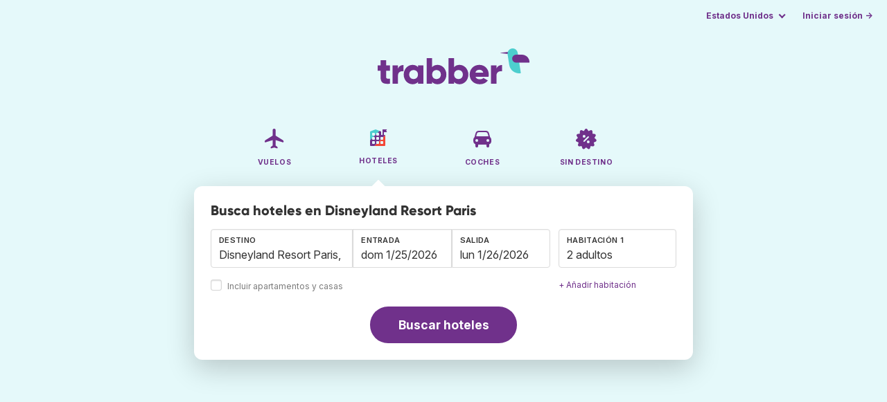

--- FILE ---
content_type: text/html;charset=utf-8
request_url: https://www.trabber.us/es/hoteles/francia-fr/disneyland-resort-paris-6698160/
body_size: 8197
content:
<!DOCTYPE html>
<html lang="es" >
<head>
<meta charset="utf-8">
<base href="https://www.trabber.us/es/">
<meta name="viewport" content="width=device-width,initial-scale=1">
<meta name="mobile-web-app-capable" content="yes">
<meta name="apple-mobile-web-app-capable" content="yes">
<meta name="apple-mobile-web-app-status-bar-style" content="black-translucent">
<meta name="apple-mobile-web-app-title" content="Trabber">
<meta name="robots" content="max-image-preview:large"><link rel="apple-touch-icon" sizes="180x180" href="/apple-touch-icon.png">
<link rel="icon" type="image/png" sizes="32x32" href="/favicon-32x32.png">
<link rel="icon" type="image/png" sizes="16x16" href="/favicon-16x16.png">
<link rel="manifest" href="/site.webmanifest">
<link rel="mask-icon" href="/safari-pinned-tab.svg" color="#70318b">
<meta name="msapplication-TileColor" content="#70318b">
<meta name="msapplication-config" content="/browserconfig.xml">
<meta name="theme-color" content="#70318b">
<link rel="preload" as="font" href="https://www.trabber.us/fonts/InterVariable.woff2" type="font/woff2" crossorigin="anonymous">
<link rel="preload" as="font" href="https://www.trabber.us/fonts/Gilroy-ExtraBold.woff2" type="font/woff2" crossorigin="anonymous">
<meta property="og:image" content="https://upload.wikimedia.org/wikipedia/en/thumb/8/88/Sleeping_Beauty_Castle%2C_Disneyland%2C_Paris.jpg/1200px-Sleeping_Beauty_Castle%2C_Disneyland%2C_Paris.webp">
<script>
!function(){var e=!1;window.onerror=function(n,r,o,t,a){if(!e){var s={href:document.location.href,msg:n,url:r,line:o,col:t};null!=a&&(s.message=a.message,s.name=a.name,s.stack=a.stack);var i=new XMLHttpRequest;i.open("POST","/admin/javascript-report"),i.send(JSON.stringify(s)),e=!0}return!1}}();
</script>
<script>
function footerContact() {
    window.location.href="https://www.trabber.us/es/contact" + "?url=" + encodeURIComponent(window.location.href);
}
var trbq = trbq || [];
trbq.push(['globalInit']);

window.dataLayer = window.dataLayer || [];
function gtag(){dataLayer.push(arguments);}
</script>
<script async src="https://accounts.google.com/gsi/client"></script><title>Hoteles baratos en Disneyland Resort Paris - Trabber Hoteles</title>
<meta name="description" content="Encuentra hoteles baratos en Disneyland Resort Paris. Busca el mejor precio en Trabber Hoteles y reserva tu habitación en Disneyland Resort Paris.">
<meta name="twitter:card" content="summary">
<meta name="twitter:site" content="@Trabber">
<meta name="twitter:title" content="Hoteles baratos en Disneyland Resort Paris - Trabber Hoteles">
<meta name="twitter:description" content="Encuentra hoteles baratos en Disneyland Resort Paris. Busca el mejor precio en Trabber Hoteles y reserva tu habitación en Disneyland Resort Paris.">
<meta name="twitter:image" content="https://www.trabber.us/es/images/logos/tw-share.png">
<meta name="twitter:image:width" content="1024">
<meta name="twitter:image:height" content="512">
<meta name="referrer" content="no-referrer">
<script>
trbq.push(function() {

    hotelFormFocus();

    document.getElementById("js_support").value = 'Y';

    addLocationAutocomplete("dest_text", "dest_container", "dest", "https://www.trabber.us/es/ajax/dest_autocomplete", {gApi: true});

    window.maxRooms = 10;


    addPikadayCombo('from_date','to_date','/',2,0,true);

    addTravellersDropdown('ages1', 'passengers_text1','adults1','children1',null,'adulto','adultos','niño','niños');


    

});
</script>
<script type="application/ld+json">
{
"@context":"https://schema.org",
"@type":"WebSite",
"name":"Trabber",
"url": "https://www.trabber.us/"
}
</script>
<script type="application/ld+json">
{
"@context":"https://schema.org",
"@type":"Organization",
"name":"Trabber",
"url":"https://www.trabber.us/",

"sameAs":["https://www.facebook.com/trabber",
"https://x.com/Trabber",
"https://www.instagram.com/trabber/",
"https://www.youtube.com/@trabber"],

"logo":"https://www.trabber.us/es/images/logo-trabber.svg"
}
</script>
<script>
function showWanning() {
    document.getElementById("wanningmsg").innerHTML = "<b>El navegador ha bloqueado las ventanas de comparación</b><br>Revisa las opciones de tu navegador para permitir ventanas emergentes.<br>";
    document.getElementById("wanning").style.display = "block";
}
</script>
<script>
gtag('js', new Date());
function rP(i,n){var t,r=i.split("?")[0],e=[],l=-1!==i.indexOf("?")?i.split("?")[1]:"";if(""!==l){var s=l.indexOf("#");-1!==s&&(l=l.substring(0,s));for(var f=(e=l.split("&")).length-1;f>=0;f-=1)t=e[f].split("=")[0],n.indexOf(t)>=0&&e.splice(f,1);e.length&&(r=r+"?"+e.join("&"))}return r}
var ga4ecb = function (en) {

};

var ga4cfg = {

    send_page_view: false
};
var ga4up = {};
gtag('set','page_location',rP(document.location.href,['id','ead','ttclickid']));

ga4up['app'] = 'false';

ga4up['device_cat'] = 'laptop-16';
gtag('set','user_properties',ga4up);

gtag('config', 'G-MS2NZJ03J4', ga4cfg);
gtag('event', 'page_view', {
    'event_callback': function() {
        ga4ecb('page_view');
    }
});

gtag('config', 'AW-1062050928');
</script>


<link rel="stylesheet" href="https://www.trabber.us/css/style.min.css?7a00516ce281656093e26d6a4fad4ecd.cache.css">
<meta property="twitter:account_id" content="4503599629823226">
<meta name="facebook-domain-verification" content="p50hmsofx3vvw9043nuzbgcg58vzt5">
<link rel="canonical" href="https://www.trabber.us/es/hoteles/francia-fr/disneyland-resort-paris-6698160/">
<link rel="alternate" hreflang="ca" href="https://www.trabber.cat/hotels/franca-fr/disneyland-resort-paris-6698160/">
<link rel="alternate" hreflang="ca-es" href="https://www.trabber.cat/hotels/franca-fr/disneyland-resort-paris-6698160/">
<link rel="alternate" hreflang="de" href="https://www.trabber.de/hotels/frankreich-fr/disneyland-resort-paris-6698160/">
<link rel="alternate" hreflang="de-at" href="https://www.trabber.at/hotels/frankreich-fr/disneyland-resort-paris-6698160/">
<link rel="alternate" hreflang="de-ch" href="https://www.trabber.ch/hotels/frankreich-fr/disneyland-resort-paris-6698160/">
<link rel="alternate" hreflang="de-de" href="https://www.trabber.de/hotels/frankreich-fr/disneyland-resort-paris-6698160/">
<link rel="alternate" hreflang="en" href="https://www.trabber.us/hotels/france-fr/disneyland-resort-paris-6698160/">
<link rel="alternate" hreflang="en-au" href="https://www.trabber.com.au/hotels/france-fr/disneyland-resort-paris-6698160/">
<link rel="alternate" hreflang="en-ca" href="https://www.trabber.ca/hotels/france-fr/disneyland-resort-paris-6698160/">
<link rel="alternate" hreflang="en-de" href="https://www.trabber.de/en/hotels/france-fr/disneyland-resort-paris-6698160/">
<link rel="alternate" hreflang="en-es" href="https://www.trabber.es/en/hotels/france-fr/disneyland-resort-paris-6698160/">
<link rel="alternate" hreflang="en-gb" href="https://www.trabber.co.uk/hotels/france-fr/disneyland-resort-paris-6698160/">
<link rel="alternate" hreflang="en-ie" href="https://www.trabber.ie/hotels/france-fr/disneyland-resort-paris-6698160/">
<link rel="alternate" hreflang="en-in" href="https://www.trabber.in/hotels/france-fr/disneyland-resort-paris-6698160/">
<link rel="alternate" hreflang="en-nz" href="https://www.trabber.co.nz/hotels/france-fr/disneyland-resort-paris-6698160/">
<link rel="alternate" hreflang="en-us" href="https://www.trabber.us/hotels/france-fr/disneyland-resort-paris-6698160/">
<link rel="alternate" hreflang="en-za" href="https://www.trabber.co.za/hotels/france-fr/disneyland-resort-paris-6698160/">
<link rel="alternate" hreflang="es" href="https://www.trabber.es/hoteles/francia-fr/disneyland-resort-paris-6698160/">
<link rel="alternate" hreflang="es-ar" href="https://www.trabber.com.ar/hoteles/francia-fr/disneyland-resort-paris-6698160/">
<link rel="alternate" hreflang="es-cl" href="https://www.trabber.cl/hoteles/francia-fr/disneyland-resort-paris-6698160/">
<link rel="alternate" hreflang="es-co" href="https://www.trabber.co/hoteles/francia-fr/disneyland-resort-paris-6698160/">
<link rel="alternate" hreflang="es-cr" href="https://www.trabber.co.cr/hoteles/francia-fr/disneyland-resort-paris-6698160/">
<link rel="alternate" hreflang="es-ec" href="https://www.trabber.ec/hoteles/francia-fr/disneyland-resort-paris-6698160/">
<link rel="alternate" hreflang="es-es" href="https://www.trabber.es/hoteles/francia-fr/disneyland-resort-paris-6698160/">
<link rel="alternate" hreflang="es-gt" href="https://www.trabber.gt/hoteles/francia-fr/disneyland-resort-paris-6698160/">
<link rel="alternate" hreflang="es-mx" href="https://www.trabber.mx/hoteles/francia-fr/disneyland-resort-paris-6698160/">
<link rel="alternate" hreflang="es-pa" href="https://www.trabber.com.pa/hoteles/francia-fr/disneyland-resort-paris-6698160/">
<link rel="alternate" hreflang="es-pe" href="https://www.trabber.pe/hoteles/francia-fr/disneyland-resort-paris-6698160/">
<link rel="alternate" hreflang="es-us" href="https://www.trabber.us/es/hoteles/francia-fr/disneyland-resort-paris-6698160/">
<link rel="alternate" hreflang="es-ve" href="https://www.trabber.com.ve/hoteles/francia-fr/disneyland-resort-paris-6698160/">
<link rel="alternate" hreflang="fr" href="https://www.trabber.fr/hotels/france-fr/disneyland-resort-paris-6698160/">
<link rel="alternate" hreflang="fr-ca" href="https://www.trabber.ca/fr/hotels/france-fr/disneyland-resort-paris-6698160/">
<link rel="alternate" hreflang="fr-ch" href="https://www.trabber.ch/fr/hotels/france-fr/disneyland-resort-paris-6698160/">
<link rel="alternate" hreflang="fr-fr" href="https://www.trabber.fr/hotels/france-fr/disneyland-resort-paris-6698160/">
<link rel="alternate" hreflang="it" href="https://www.trabber.it/hotel/francia-fr/disneyland-resort-paris-6698160/">
<link rel="alternate" hreflang="it-ch" href="https://www.trabber.ch/it/hotel/francia-fr/disneyland-resort-paris-6698160/">
<link rel="alternate" hreflang="it-it" href="https://www.trabber.it/hotel/francia-fr/disneyland-resort-paris-6698160/">
<link rel="alternate" hreflang="pt" href="https://www.trabber.com.br/hoteis/franca-fr/disneyland-resort-paris-6698160/">
<link rel="alternate" hreflang="pt-br" href="https://www.trabber.com.br/hoteis/franca-fr/disneyland-resort-paris-6698160/">
<link rel="alternate" hreflang="pt-pt" href="https://www.trabber.pt/hoteis/franca-fr/disneyland-resort-paris-6698160/">

<link rel="prefetch" href="https://www.trabber.us/images/icons/dot-loader.svg">
<script async src="https://www.trabber.us/javascript/z/new-es.js?36faafdbb8373ee9b03e68ad58e27429.cache.js"></script>
<script async src="https://www.googletagmanager.com/gtag/js?id=AW-1062050928"></script>
</head>
<body class="home">

<!-- bran -->

<div class="background-image-container background-hotel"></div>

<section class="masthead">

    <div class="bar">
        <div class="bar-left">
        </div>
        <div class="bar-right">
            <script>
    
    // if (('serviceWorker' in navigator) && ('PushManager' in window)) {
    if (('serviceWorker' in navigator)) {
        window.addEventListener('load', function() {
            navigator.serviceWorker.register('https://www.trabber.us/es/service-worker.js');
        });
    }

    if (('serviceWorker' in navigator) && ('PushManager' in window) && ('ready' in window.navigator.serviceWorker)) {
        window.navigator.serviceWorker.ready
            .then(function(reg) {
                if (!('pushManager' in reg)) {
                    return;
                }
                reg.pushManager.getSubscription()
                    .then(function(subscription) {
                        trbq.push(['getSubscriptions','https://www.trabber.us/es/',JSON.stringify(subscription)]);
                    });
            });
    }
</script>

<div id="alerts" class="bar-item" style="display:none;">
    <div class="dropdown">
        <div>
            <button class="button is-small is-text" aria-haspopup="false" onclick="location.href='https://www.trabber.us/es/alerts/'">
                <span>Alertas (<span id="alertsNum"></span>)</span>
            </button>
        </div>
    </div>
</div>

<div class="bar-item">
    <div class="dropdown dropdown-autoclose">
        <div class="dropdown-trigger">
            <button class="button is-small is-text" aria-haspopup="true" aria-controls="country-menu">
                <span>Estados Unidos</span>
            </button>
        </div>
        <div class="dropdown-menu is-multi-column" role="menu" id="country-menu">
            <div class="dropdown-content">
                <div class="language is-fullwidth">
                        <span>Trabber Estados Unidos disponible en:

                <a href="https://www.trabber.us/hotels/france-fr/disneyland-resort-paris-6698160/">English</a> </span>
                </div>

                <a class="dropdown-item" href="https://www.trabber.com.ar/hoteles/francia-fr/disneyland-resort-paris-6698160/"><span class="flags flag-ar"> </span> Argentina</a><a class="dropdown-item" href="https://www.trabber.com.au/hotels/france-fr/disneyland-resort-paris-6698160/"><span class="flags flag-au"> </span> Australia</a><a class="dropdown-item" href="https://www.trabber.com.br/hoteis/franca-fr/disneyland-resort-paris-6698160/"><span class="flags flag-br"> </span> Brasil</a><a class="dropdown-item" href="https://www.trabber.ca/hotels/france-fr/disneyland-resort-paris-6698160/"><span class="flags flag-ca"> </span> Canada (en)</a><a class="dropdown-item" href="https://www.trabber.ca/fr/hotels/france-fr/disneyland-resort-paris-6698160/"><span class="flags flag-ca"> </span> Canada (fr)</a><a class="dropdown-item" href="https://www.trabber.cl/hoteles/francia-fr/disneyland-resort-paris-6698160/"><span class="flags flag-cl"> </span> Chile</a><a class="dropdown-item" href="https://www.trabber.co/hoteles/francia-fr/disneyland-resort-paris-6698160/"><span class="flags flag-co"> </span> Colombia</a><a class="dropdown-item" href="https://www.trabber.co.cr/hoteles/francia-fr/disneyland-resort-paris-6698160/"><span class="flags flag-cr"> </span> Costa Rica</a><a class="dropdown-item" href="https://www.trabber.de/hotels/frankreich-fr/disneyland-resort-paris-6698160/"><span class="flags flag-de"> </span> Deutschland (de)</a><a class="dropdown-item" href="https://www.trabber.de/en/hotels/france-fr/disneyland-resort-paris-6698160/"><span class="flags flag-de"> </span> Germany (en)</a><a class="dropdown-item" href="https://www.trabber.ec/hoteles/francia-fr/disneyland-resort-paris-6698160/"><span class="flags flag-ec"> </span> Ecuador</a><a class="dropdown-item" href="https://www.trabber.es/hoteles/francia-fr/disneyland-resort-paris-6698160/"><span class="flags flag-es"> </span> España (es)</a><a class="dropdown-item" href="https://www.trabber.cat/hotels/franca-fr/disneyland-resort-paris-6698160/"><span class="flags flag-es"> </span> Espanya (ca)</a><a class="dropdown-item" href="https://www.trabber.es/en/hotels/france-fr/disneyland-resort-paris-6698160/"><span class="flags flag-es"> </span> Spain (en)</a><a class="dropdown-item" href="https://www.trabber.fr/hotels/france-fr/disneyland-resort-paris-6698160/"><span class="flags flag-fr"> </span> France</a><a class="dropdown-item" href="https://www.trabber.gt/hoteles/francia-fr/disneyland-resort-paris-6698160/"><span class="flags flag-gt"> </span> Guatemala</a><a class="dropdown-item" href="https://www.trabber.in/hotels/france-fr/disneyland-resort-paris-6698160/"><span class="flags flag-in"> </span> India</a><a class="dropdown-item" href="https://www.trabber.ie/hotels/france-fr/disneyland-resort-paris-6698160/"><span class="flags flag-ie"> </span> Ireland</a><a class="dropdown-item" href="https://www.trabber.it/hotel/francia-fr/disneyland-resort-paris-6698160/"><span class="flags flag-it"> </span> Italia</a><a class="dropdown-item" href="https://www.trabber.mx/hoteles/francia-fr/disneyland-resort-paris-6698160/"><span class="flags flag-mx"> </span> México</a><a class="dropdown-item" href="https://www.trabber.co.nz/hotels/france-fr/disneyland-resort-paris-6698160/"><span class="flags flag-nz"> </span> New Zealand</a><a class="dropdown-item" href="https://www.trabber.at/hotels/frankreich-fr/disneyland-resort-paris-6698160/"><span class="flags flag-at"> </span> Österreich</a><a class="dropdown-item" href="https://www.trabber.com.pa/hoteles/francia-fr/disneyland-resort-paris-6698160/"><span class="flags flag-pa"> </span> Panamá</a><a class="dropdown-item" href="https://www.trabber.pe/hoteles/francia-fr/disneyland-resort-paris-6698160/"><span class="flags flag-pe"> </span> Perú</a><a class="dropdown-item" href="https://www.trabber.pt/hoteis/franca-fr/disneyland-resort-paris-6698160/"><span class="flags flag-pt"> </span> Portugal</a><a class="dropdown-item" href="https://www.trabber.ch/hotels/frankreich-fr/disneyland-resort-paris-6698160/"><span class="flags flag-ch"> </span> Schweiz (de)</a><a class="dropdown-item" href="https://www.trabber.ch/fr/hotels/france-fr/disneyland-resort-paris-6698160/"><span class="flags flag-ch"> </span> Suisse (fr)</a><a class="dropdown-item" href="https://www.trabber.ch/it/hotel/francia-fr/disneyland-resort-paris-6698160/"><span class="flags flag-ch"> </span> Svizzera (it)</a><a class="dropdown-item" href="https://www.trabber.co.za/hotels/france-fr/disneyland-resort-paris-6698160/"><span class="flags flag-za"> </span> South Africa</a><a class="dropdown-item" href="https://www.trabber.co.uk/hotels/france-fr/disneyland-resort-paris-6698160/"><span class="flags flag-uk"> </span> United Kingdom</a><a class="dropdown-item" href="https://www.trabber.us/hotels/france-fr/disneyland-resort-paris-6698160/"><span class="flags flag-us"> </span> United States (en)</a><a class="dropdown-item" href="https://www.trabber.us/es/hoteles/francia-fr/disneyland-resort-paris-6698160/"><span class="flags flag-us"> </span> Estados Unidos (es)</a><a class="dropdown-item" href="https://www.trabber.com.ve/hoteles/francia-fr/disneyland-resort-paris-6698160/"><span class="flags flag-ve"> </span> Venezuela</a></div>
        </div>
    </div>
</div>

<div class="bar-item">
    <a class="button is-small is-text has-text-primary login-link" href="https://www.trabber.us/es/login">Iniciar sesión &rarr;</a> <div id="g_id_onload"
data-use_fedcm_for_prompt="true"
data-client_id="305488027803-cpmlh62ipriuh4n5qjfld6hoacci16j3.apps.googleusercontent.com"
data-login_uri="https://www.trabber.us/es/account/gsi-return"
data-auto_select="true"
data-prompt_parent_id="g_id_onload"
style="position: fixed; top: 35px; right: 10px; z-index: 1001;">
</div>
</div>

</div>
    </div>

    <div class="container is-fluid">
        <div class="columns is-centered">
            <div class="column is-full">

                <div class="has-text-centered">
<div class="logo">
                        <a href="https://www.trabber.us/es/"><img src="https://www.trabber.us/es/images/logo-trabber.svg" width="220" height="52" alt="Trabber Estados Unidos"></a>
                    </div>
<div class="tabs is-main-nav is-centered">
                        <ul id="main-nav"><li><a  href="https://www.trabber.us/es/"><img class="marginb-on" width="32" height="32" src="https://www.trabber.us/es/images/icons/flights-off.svg" alt="Vuelos"> <strong class="no-text">Vuelos</strong></a></li> <li class="is-active"><a  href="https://www.trabber.us/es/hoteles/"><img class="marginb-on" width="32" height="32" src="https://www.trabber.us/es/images/icons/hotels.svg" alt="Hoteles"> <strong class="no-text">Hoteles</strong></a></li> <li><a  href="https://www.trabber.us/es/coches/"><img class="marginb-on" width="32" height="32" src="https://www.trabber.us/es/images/icons/cars-off.svg" alt="Coches"> <strong class="no-text">Coches</strong></a></li> <li><a  href="https://www.trabber.us/es/ofertas/"><img class="marginb-on" width="32" height="32" src="https://www.trabber.us/es/images/icons/offers-off.svg" alt="Sin destino"> <strong class="no-text">Sin destino</strong></a></li> </ul></div>
                </div>

                <div class="box is-paddingless has-large-border-radius">


                    <h1 class="px-5 pt-5 title is-size-5">
Busca hoteles en Disneyland Resort Paris</h1>

<form class="px-5 pt-4 pb-5 form-hotels" id="search-form" action="https://www.trabber.us/es/hotel-search-start" method="post" onclick="trbq.push(['searchformclick']);" onmouseup="trbq.push(['searchformclick']);">
        <input id="searchId" name="searchId" type="hidden" value="">
        <input id="js_support" name="js_support" type="hidden" value="N">

        <fieldset>
            <div class="fields is-horizontal">
                <div class="field-body">
                    <div class="field ">
                        <div class="fancy-fields is-grouped">
                            <div class="field">
                                <input id="dest" name="dest" type="hidden" value="6698160">
                                <label class="label" for="dest_text">Destino</label>
                                <div class="control mb-3" id="DestAutoComplete">
                                    <input class="input" type="text" id="dest_text" name="dest_text" value="Disneyland Resort Paris, Francia" title="Disneyland Resort Paris, Francia" placeholder="p.ej. Los Ángeles" autocomplete="off">
                                    <div id="dest_container"></div>
                                </div>
                                <span class="is-block mb-3 ">
                                    <input type="checkbox" name="hostels" class="is-checkradio is-small" id="hostels" value="y" >
                                    <label class="checkbox is-size-7 has-text-grey" for="hostels">Incluir apartamentos y casas</label>
                                </span>
                            </div>
                            <div class="field has-width-short">
                                <label class="label" for="from_date">Entrada</label>
                                <div class="control mb-3">
                                    <input class="input" type="text" autocomplete="off" name="from_date" id="from_date" maxlength="14" size="14" value="01/25/2026">
                                </div>
                            </div>
                            <div class="field has-width-short">
                                <label class="label" for="to_date">Salida</label>
                                <div class="control mb-3">
                                    <input class="input" type="text" autocomplete="off" name="to_date" id="to_date" maxlength="14" size="14" value="01/26/2026">
                                </div>
                            </div>
                        </div>
                    </div>
                    <div class="field ">
                        <div class="fancy-fields">
                            <div class="field">
                                <div id="room-holder">
                                    <div class="dropdown passengers dropdown-autoclose mb-1 is-block" >
                                        <label class="dropdown-trigger label">Habitación 1</label>
                                        <div class="dropdown-trigger control">
                                            <button class="input without-shadow without-arrow" type="button" id="passengers_text1" name="passengers_text1"></button>
                                        </div>
                                        <div class="dropdown-menu dropdown-travellers" role="menu">
                                            <div class="dropdown-content px-4 py-4">
                                                <a class="delete dropdown-trigger" style="position:absolute; right:9px;" title="cerrar"></a>
                                                <p>
                                                <span class="amount">
                                                    <button type="button" id="adults1_less">⊖</button>
                                                    <input id="adults1" name="adults1" type="text" readonly tabindex="-1" value="2">
                                                    <button type="button" id="adults1_more">⊕</button></span>
                                                    <label for="adults1"><strong><span id="adults1_lbl">adultos</span></strong></label>
                                                </p>
                                                <p>
                                                <span class="amount"><button type="button" id="children1_less">⊖</button>
                                                    <input id="children1" name="children1" type="text" readonly tabindex="-1" value="0">
                                                    <button type="button" id="children1_more">⊕</button></span>
                                                    <label for="children1"><strong><span id="children1_lbl">niños</span></strong></label>
                                                </p>
                                                <div class="children" id="ages1" style="display:none;">
    <div class="is-vcentered" id="ages1_1" style="display:none;">
        <div class="is-7" style="flex:auto;align-self:center;">
            <strong>Edad niño&nbsp;1</strong>
        </div>
        <div class="mb-1">
            <div class="select is-small">
                <select name="ages1_1">
                    <option value="0">0</option>
                        <option value="1">1</option>
                        <option value="2">2</option>
                        <option value="3">3</option>
                        <option value="4">4</option>
                        <option value="5">5</option>
                        <option value="6">6</option>
                        <option value="7">7</option>
                        <option value="8">8</option>
                        <option value="9">9</option>
                        <option value="10">10</option>
                        <option value="11">11</option>
                        <option value="12">12</option>
                        <option value="13">13</option>
                        <option value="14">14</option>
                        <option value="15">15</option>
                        <option value="16">16</option>
                        <option value="17">17</option>
                        </select>
            </div>
        </div>
    </div>
    <div class="is-vcentered" id="ages1_2" style="display:none;">
        <div class="is-7" style="flex:auto;align-self:center;">
            <strong>Edad niño&nbsp;2</strong>
        </div>
        <div class="mb-1">
            <div class="select is-small">
                <select name="ages1_2">
                    <option value="0">0</option>
                        <option value="1">1</option>
                        <option value="2">2</option>
                        <option value="3">3</option>
                        <option value="4">4</option>
                        <option value="5">5</option>
                        <option value="6">6</option>
                        <option value="7">7</option>
                        <option value="8">8</option>
                        <option value="9">9</option>
                        <option value="10">10</option>
                        <option value="11">11</option>
                        <option value="12">12</option>
                        <option value="13">13</option>
                        <option value="14">14</option>
                        <option value="15">15</option>
                        <option value="16">16</option>
                        <option value="17">17</option>
                        </select>
            </div>
        </div>
    </div>
    <div class="is-vcentered" id="ages1_3" style="display:none;">
        <div class="is-7" style="flex:auto;align-self:center;">
            <strong>Edad niño&nbsp;3</strong>
        </div>
        <div class="mb-1">
            <div class="select is-small">
                <select name="ages1_3">
                    <option value="0">0</option>
                        <option value="1">1</option>
                        <option value="2">2</option>
                        <option value="3">3</option>
                        <option value="4">4</option>
                        <option value="5">5</option>
                        <option value="6">6</option>
                        <option value="7">7</option>
                        <option value="8">8</option>
                        <option value="9">9</option>
                        <option value="10">10</option>
                        <option value="11">11</option>
                        <option value="12">12</option>
                        <option value="13">13</option>
                        <option value="14">14</option>
                        <option value="15">15</option>
                        <option value="16">16</option>
                        <option value="17">17</option>
                        </select>
            </div>
        </div>
    </div>
    <div class="is-vcentered" id="ages1_4" style="display:none;">
        <div class="is-7" style="flex:auto;align-self:center;">
            <strong>Edad niño&nbsp;4</strong>
        </div>
        <div class="mb-1">
            <div class="select is-small">
                <select name="ages1_4">
                    <option value="0">0</option>
                        <option value="1">1</option>
                        <option value="2">2</option>
                        <option value="3">3</option>
                        <option value="4">4</option>
                        <option value="5">5</option>
                        <option value="6">6</option>
                        <option value="7">7</option>
                        <option value="8">8</option>
                        <option value="9">9</option>
                        <option value="10">10</option>
                        <option value="11">11</option>
                        <option value="12">12</option>
                        <option value="13">13</option>
                        <option value="14">14</option>
                        <option value="15">15</option>
                        <option value="16">16</option>
                        <option value="17">17</option>
                        </select>
            </div>
        </div>
    </div>
    <div class="is-vcentered" id="ages1_5" style="display:none;">
        <div class="is-7" style="flex:auto;align-self:center;">
            <strong>Edad niño&nbsp;5</strong>
        </div>
        <div class="mb-1">
            <div class="select is-small">
                <select name="ages1_5">
                    <option value="0">0</option>
                        <option value="1">1</option>
                        <option value="2">2</option>
                        <option value="3">3</option>
                        <option value="4">4</option>
                        <option value="5">5</option>
                        <option value="6">6</option>
                        <option value="7">7</option>
                        <option value="8">8</option>
                        <option value="9">9</option>
                        <option value="10">10</option>
                        <option value="11">11</option>
                        <option value="12">12</option>
                        <option value="13">13</option>
                        <option value="14">14</option>
                        <option value="15">15</option>
                        <option value="16">16</option>
                        <option value="17">17</option>
                        </select>
            </div>
        </div>
    </div>
    <div class="is-vcentered" id="ages1_6" style="display:none;">
        <div class="is-7" style="flex:auto;align-self:center;">
            <strong>Edad niño&nbsp;6</strong>
        </div>
        <div class="mb-1">
            <div class="select is-small">
                <select name="ages1_6">
                    <option value="0">0</option>
                        <option value="1">1</option>
                        <option value="2">2</option>
                        <option value="3">3</option>
                        <option value="4">4</option>
                        <option value="5">5</option>
                        <option value="6">6</option>
                        <option value="7">7</option>
                        <option value="8">8</option>
                        <option value="9">9</option>
                        <option value="10">10</option>
                        <option value="11">11</option>
                        <option value="12">12</option>
                        <option value="13">13</option>
                        <option value="14">14</option>
                        <option value="15">15</option>
                        <option value="16">16</option>
                        <option value="17">17</option>
                        </select>
            </div>
        </div>
    </div>
    <div class="is-vcentered" id="ages1_7" style="display:none;">
        <div class="is-7" style="flex:auto;align-self:center;">
            <strong>Edad niño&nbsp;7</strong>
        </div>
        <div class="mb-1">
            <div class="select is-small">
                <select name="ages1_7">
                    <option value="0">0</option>
                        <option value="1">1</option>
                        <option value="2">2</option>
                        <option value="3">3</option>
                        <option value="4">4</option>
                        <option value="5">5</option>
                        <option value="6">6</option>
                        <option value="7">7</option>
                        <option value="8">8</option>
                        <option value="9">9</option>
                        <option value="10">10</option>
                        <option value="11">11</option>
                        <option value="12">12</option>
                        <option value="13">13</option>
                        <option value="14">14</option>
                        <option value="15">15</option>
                        <option value="16">16</option>
                        <option value="17">17</option>
                        </select>
            </div>
        </div>
    </div>
    <div class="is-vcentered" id="ages1_8" style="display:none;">
        <div class="is-7" style="flex:auto;align-self:center;">
            <strong>Edad niño&nbsp;8</strong>
        </div>
        <div class="mb-1">
            <div class="select is-small">
                <select name="ages1_8">
                    <option value="0">0</option>
                        <option value="1">1</option>
                        <option value="2">2</option>
                        <option value="3">3</option>
                        <option value="4">4</option>
                        <option value="5">5</option>
                        <option value="6">6</option>
                        <option value="7">7</option>
                        <option value="8">8</option>
                        <option value="9">9</option>
                        <option value="10">10</option>
                        <option value="11">11</option>
                        <option value="12">12</option>
                        <option value="13">13</option>
                        <option value="14">14</option>
                        <option value="15">15</option>
                        <option value="16">16</option>
                        <option value="17">17</option>
                        </select>
            </div>
        </div>
    </div>
    <div class="is-vcentered" id="ages1_9" style="display:none;">
        <div class="is-7" style="flex:auto;align-self:center;">
            <strong>Edad niño&nbsp;9</strong>
        </div>
        <div class="mb-1">
            <div class="select is-small">
                <select name="ages1_9">
                    <option value="0">0</option>
                        <option value="1">1</option>
                        <option value="2">2</option>
                        <option value="3">3</option>
                        <option value="4">4</option>
                        <option value="5">5</option>
                        <option value="6">6</option>
                        <option value="7">7</option>
                        <option value="8">8</option>
                        <option value="9">9</option>
                        <option value="10">10</option>
                        <option value="11">11</option>
                        <option value="12">12</option>
                        <option value="13">13</option>
                        <option value="14">14</option>
                        <option value="15">15</option>
                        <option value="16">16</option>
                        <option value="17">17</option>
                        </select>
            </div>
        </div>
    </div>
    <div class="is-vcentered" id="ages1_10" style="display:none;">
        <div class="is-7" style="flex:auto;align-self:center;">
            <strong>Edad niño&nbsp;10</strong>
        </div>
        <div class="mb-1">
            <div class="select is-small">
                <select name="ages1_10">
                    <option value="0">0</option>
                        <option value="1">1</option>
                        <option value="2">2</option>
                        <option value="3">3</option>
                        <option value="4">4</option>
                        <option value="5">5</option>
                        <option value="6">6</option>
                        <option value="7">7</option>
                        <option value="8">8</option>
                        <option value="9">9</option>
                        <option value="10">10</option>
                        <option value="11">11</option>
                        <option value="12">12</option>
                        <option value="13">13</option>
                        <option value="14">14</option>
                        <option value="15">15</option>
                        <option value="16">16</option>
                        <option value="17">17</option>
                        </select>
            </div>
        </div>
    </div>
    </div>
</div>
                                        </div>
                                    </div>
                                </div>
                            </div> <!-- room-holder -->
                            <div class="is-size-7 pt-3">
                                <a id="add-room" href="#" onclick='addRoom("Habitación",2,0,"Borrar","adulto","adultos","niño","niños","Edad niño","10");return false;'>+ Añadir habitación</a>
                            </div>
                        </div>
                    </div>

                    </div>
            </div>

            <div class="has-text-centered mt-2">
                    <button id="submit_button" class="button is-primary is-large is-rounded" type="submit">Buscar hoteles</button>
                </div>

            </fieldset>
    

</form>
<div id="wanning" style="display:none">
    <div style="position:absolute; left:0; top:0; width:100%; height:100%; z-index:1000; background-color: grey; opacity: 0.5; text-align:left;"></div>
    <div style="position:absolute; top:10px; left:10px; z-index:1100;width:400px;background-color:#ffffe1; margin-top: 10px; margin-left:10px; padding:15px; text-align: left;border-width: 1px; border-style: solid; border-color: black; color:black;">
        <span id="wanningmsg"></span>
        <input type="button" id="continue" name="continue" value="Continuar búsqueda" onclick="trbq.push(['continueSearchHotels', '%m/%d/%Y',[]])" style="margin-top:10px;">
    </div>
</div>



</div>


            </div>
        </div>

    </div>
</section>



<script>
gtag('event','view_item_list',{
'send_to':'AW-1062050928',
'product':'hotel',
'items':[{
'google_business_vertical':'travel',
'destination':'6698160'
}]
});
</script>
<section class="section">    <div class="container is-narrow">

            <nav class="breadcrumb has-arrow-separator" aria-label="breadcrumbs" itemscope itemtype="https://schema.org/BreadcrumbList"><ul><li itemprop="itemListElement" itemscope itemtype="https://schema.org/ListItem"><a href="https://www.trabber.us/es/hoteles/" itemprop="item"><span itemprop="name">Hoteles</span></a><meta itemprop="position" content="1"></li><li itemprop="itemListElement" itemscope itemtype="https://schema.org/ListItem"><a href="https://www.trabber.us/es/hoteles/mundo/" itemprop="item"><span itemprop="name">Hoteles en el mundo</span></a><meta itemprop="position" content="2"></li><li itemprop="itemListElement" itemscope itemtype="https://schema.org/ListItem"><a href="https://www.trabber.us/es/hoteles/francia-fr/" itemprop="item"><span itemprop="name">Hoteles en Francia</span></a><meta itemprop="position" content="3"></li><li class="is-active" itemprop="itemListElement" itemscope itemtype="https://schema.org/ListItem"><a href="https://www.trabber.us/es/hoteles/francia-fr/disneyland-resort-paris-6698160/" itemprop="item" aria-current="page"><span itemprop="name">Hoteles en Disneyland Resort Paris</span></a><meta itemprop="position" content="4"></li></ul></nav><div class="columns mb-3">

                <div class="column is-9 mb-6">

                    <h2 class="is-size-2 mb-2">Hoteles en Disneyland Resort Paris</h2>
                    <p class="is-size-5 mb-6">Encuentra hoteles en Disneyland Resort Paris en Trabber. Buscamos en las webs de hoteles y agencias de viaje para encontrar tu mejor hotel en Disneyland Resort Paris o en cualquier otro destino.</p>

                    <nav class="pagination is-centered mt-5" aria-label="pagination">
                        </nav>


                    </div>

                <div class="column is-3">

                    <figure class="image landing-image mb-3"><img loading="lazy" src="https://upload.wikimedia.org/wikipedia/en/thumb/8/88/Sleeping_Beauty_Castle%2C_Disneyland%2C_Paris.jpg/700px-Sleeping_Beauty_Castle%2C_Disneyland%2C_Paris.webp" alt="Disneyland Resort Paris" width="700" height="464"> <a href="https://en.wikipedia.org/wiki/File:Sleeping_Beauty_Castle%2C_Disneyland%2C_Paris.jpg?uselang=es" class="has-text-grey is-size-7">fuente</a></figure> <h2 class="is-size-4 mb-2">Disneyland Resort Paris</h2><p class="mb-4">La divisa de curso legal es euro (EUR). Los puntos de mayor interés turístico son <a href="https://www.disneylandparis.com/fr-fr/destinations/parc-walt-disney-studios/" target="_blank" rel="noopener">Walt Disney Studios Park</a> y <a href="https://www.disneylandparis.com/" target="_blank" rel="noopener">Disneyland Paris</a>. Los hoteles más céntricos en Disneyland Resort Paris son <a href="https://www.trabber.us/es/hoteles/francia-fr/chessy-3025397/disneyland-hotel-382620222/">Disneyland&reg; Hotel</a>, <a href="https://www.trabber.us/es/hoteles/francia-fr/chessy-3025397/disney-hotel-new-york-the-art-of-marvel-388971522/">Disney Hotel New York - The Art of Marvel</a>, <a href="https://www.trabber.us/es/hoteles/francia-fr/chessy-3025397/disney-newport-bay-club-386925022/">Disney Newport Bay Club</a> y <a href="https://www.trabber.us/es/hoteles/francia-fr/coupvray-3023175/disney-sequoia-lodge-380430722/">Disney Sequoia Lodge</a>. </p></div>

            </div>
        </div>
    </section>


    <section class="section pre-footer has-background-light">
<div class="container">
<h4 class="mb-4">Búsquedas populares</h4>
<div class="columns"><div class="column is-3">
<ul>
<li><a  href="https://www.trabber.us/es/hoteles/estados-unidos-us/las-vegas-5506956/">Hoteles en Las Vegas</a></li> <li><a  href="https://www.trabber.us/es/hoteles/estados-unidos-us/orlando-4167147/">Hoteles en Orlando</a></li> <li><a  href="https://www.trabber.us/es/hoteles/estados-unidos-us/nueva-york-5128581/">Hoteles en Nueva York</a></li> <li><a  href="https://www.trabber.us/es/hoteles/estados-unidos-us/chicago-4887398/">Hoteles en Chicago</a></li> </ul>
</div>
<div class="column is-3">
<ul>
<li><a  href="https://www.trabber.us/es/hoteles/estados-unidos-us/myrtle-beach-4588718/">Hoteles en Myrtle Beach</a></li> <li><a  href="https://www.trabber.us/es/hoteles/estados-unidos-us/miami-4164138/">Hoteles en Miami</a></li> <li><a  href="https://www.trabber.us/es/hoteles/estados-unidos-us/nueva-orleans-4335045/">Hoteles en Nueva Orleans</a></li> <li><a  href="https://www.trabber.us/es/hoteles/estados-unidos-us/san-francisco-5391959/">Hoteles en San Francisco</a></li> </ul>
</div>
<div class="column is-3">
<ul>
<li><a  href="https://www.trabber.us/es/hoteles/estados-unidos-us/san-diego-5391811/">Hoteles en San Diego</a></li> <li><a  href="https://www.trabber.us/es/hoteles/estados-unidos-us/los-angeles-5368361/">Hoteles en Los Ángeles</a></li> </ul>
</div>
<div class="column is-3">
<ul>
<li><a href="https://www.trabber.us/es/cadenas-hoteles/">Cadenas de hoteles</a></li> </ul>
</div>
</div></div></section><footer class="footer HideWhenInProgress">

    <div class="container mb-6 py-6">
        <div class="columns">
<div class="column">
                <h4 class="mb-4">Buscar</h4>
                <ul>
                    <li><a href="https://www.trabber.us/es/">Vuelos</a></li>
<li><a href="https://www.trabber.us/es/ofertas/">Ofertas de vuelos</a></li>
<li><a href="https://www.trabber.us/es/hoteles/">Hoteles</a></li>
<li><a href="https://www.trabber.us/es/coches/">Coches</a></li>
</ul>
            </div>
<div class="column">
                <h4 class="mb-4">Conocer más</h4>
                <ul>
                    <li><a href="https://www.trabber.us/es/show/about">Acerca de Trabber</a></li>
                    <li><a href="https://blog.trabber.com/">Blog</a></li>
                    <li><a href="https://respuestas.trabber.com/">Trabber Respuestas</a></li>
                    <li><a href="https://play.google.com/store/apps/details?id=com.trabber.android&utm_campaign=web-footer">App Android</a></li>
                    <li><a href="https://apps.apple.com/us/app/trabber-flights-hotels-cars/id1447942035?pt=119548824&mt=8&amp;ct=web-footer">App iPhone</a></li>
</ul>
            </div>
            <div class="column">
                <h4 class="mb-4">Contactar</h4>
                <ul>
                    <li><a href="https://www.trabber.us/es/contact" onclick="footerContact(); return false;">Contacto</a></li>
<li><a href="https://tradetracker.com/es/campaigns/viajes-y-vacaciones-26/trabber-27686/">Afiliados</a></li>
</ul>
            </div>
            <div class="column">
                <span class="is-block mb-4"><img src="https://www.trabber.us/es/images/trabber-icon.svg" width="50" height="50" alt=""></span>
                <div class="legal is-size-7 has-text-grey mb-4">
                    <p>&copy; 2005 - 2026</p>
                    <p>Trabber Software S.L.</p>
<p><a href="https://www.trabber.us/es/show/legal">Aviso legal</a></p>
</div>

                <div class="social">
                    <a target="_blank" rel="noopener" title="Trabber en Instagram" href="https://www.instagram.com/trabber/"><span class="sprite icon-instagram"></span></a>
                    <a target="_blank" rel="noopener" title="Trabber en Facebook" href="https://www.facebook.com/trabber"><span class="sprite icon-facebook"></span></a>
                    <a target="_blank" rel="noopener" title="síguenos vía X" href="https://x.com/Trabber"><span class="icon-social icon-x"></span></a>
                    <a target="_blank" rel="noopener" title="YouTube @trabber" href="https://www.youtube.com/@trabber"><span class="icon-social icon-youtube"></span></a>
                </div>

</div>
        </div>

    </div>

</footer>

<noscript>
    <div style="color:#F34737;position:absolute;top:5px;left:5px;">AVISO: Es necesario activar Javascript para utilizar Trabber</div>
</noscript>

</body>
</html>